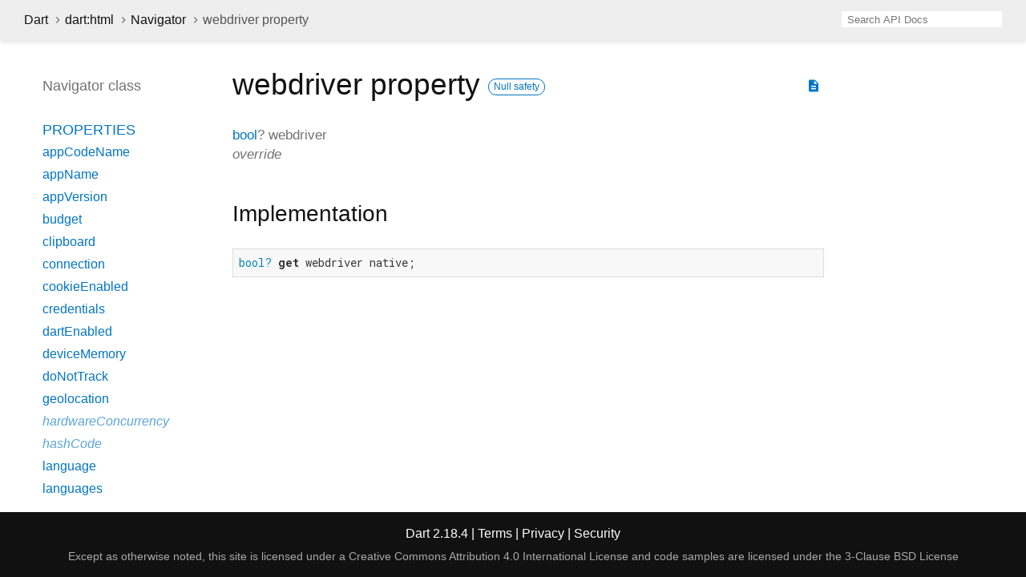

--- FILE ---
content_type: text/html
request_url: https://api.dart.dev/stable/2.18.4/dart-html/Navigator/webdriver.html
body_size: 2265
content:
<!DOCTYPE html>
<html lang="en">
<head>
  <meta charset="utf-8">
  <meta http-equiv="X-UA-Compatible" content="IE=edge">
  <meta name="viewport" content="width=device-width, height=device-height, initial-scale=1, user-scalable=no">
  <meta name="description" content="API docs for the webdriver property from the Navigator class, for the Dart programming language.">
  <title>webdriver property - Navigator class - dart:html library - Dart API</title>
  <link rel="canonical" href="https://api.dart.dev/">


  
  <link rel="preconnect" href="https://fonts.gstatic.com">
  <link href="https://fonts.googleapis.com/css2?family=Roboto+Mono:ital,wght@0,300;0,400;0,500;0,700;1,400&amp;display=swap" rel="stylesheet">
  <link href="https://fonts.googleapis.com/icon?family=Material+Icons" rel="stylesheet">
  
  <link rel="stylesheet" href="../../static-assets/github.css?v1">
  <link rel="stylesheet" href="../../static-assets/styles.css?v1">
  <link rel="icon" href="../../static-assets/favicon.png?v1">

  
<!-- Google tag (gtag.js) -->
<script async src="https://www.googletagmanager.com/gtag/js?id=G-VVQ8908SJ5"></script>
<script>
window.dataLayer = window.dataLayer || [];
function gtag(){dataLayer.push(arguments);}
gtag('js', new Date());

gtag('config', 'G-VVQ8908SJ5');
</script>
<link rel="preconnect" href="https://fonts.googleapis.com">
<link rel="preconnect" href="https://fonts.gstatic.com" crossorigin>
<link rel="preload" href="https://fonts.googleapis.com/css2?family=Google+Sans+Text:wght@400&family=Google+Sans:wght@500&display=swap" as="style">
<link rel="stylesheet" href="https://fonts.googleapis.com/css2?family=Google+Sans+Text:wght@400&family=Google+Sans:wght@500&display=swap">
<link rel="stylesheet" href="https://www.gstatic.com/glue/cookienotificationbar/cookienotificationbar.min.css">
</head>


<body data-base-href="../../" data-using-base-href="false">

<div id="overlay-under-drawer"></div>

<header id="title">
  <button id="sidenav-left-toggle" type="button">&nbsp;</button>
  <ol class="breadcrumbs gt-separated dark hidden-xs">
    <li><a href="../../index.html">Dart</a></li>
    <li><a href="../../dart-html/dart-html-library.html">dart:html</a></li>
    <li><a href="../../dart-html/Navigator-class.html">Navigator</a></li>
    <li class="self-crumb">webdriver property</li>
  </ol>
  <div class="self-name">webdriver</div>
  <form class="search navbar-right" role="search">
    <input type="text" id="search-box" autocomplete="off" disabled class="form-control typeahead" placeholder="Loading search...">
  </form>
</header>

<main>


  <div id="dartdoc-main-content" class="main-content">
      <div>
  <div id="external-links" class="btn-group"><a title="View source code" class="source-link" href="https://github.com/dart-lang/sdk/blob/b6592742d9f1a82af319f46eda3d59a61e89b91b/sdk/lib/html/dart2js/html_dart2js.dart#L22918"><i class="material-icons">description</i></a></div>
<h1><span class="kind-property">webdriver</span> property 
    <a href="https://dart.dev/null-safety" class="feature feature-null-safety" title="Supports the null safety language feature.">Null safety</a>
</h1></div>


        
<section id="getter">

<section class="multi-line-signature">
  <span class="returntype"><a href="../../dart-core/bool-class.html">bool</a>?</span>
  <span class="name ">webdriver</span>
  <div class="features">override</div>

</section>




<section class="summary source-code" id="source">
  <h2><span>Implementation</span></h2>
  <pre class="language-dart"><code class="language-dart">bool? get webdriver native;</code></pre>
</section>

</section>


  </div> <!-- /.main-content -->

  <div id="dartdoc-sidebar-left" class="sidebar sidebar-offcanvas-left">
    <header id="header-search-sidebar" class="hidden-l">
  <form class="search-sidebar" role="search">
    <input type="text" id="search-sidebar" autocomplete="off" disabled class="form-control typeahead" placeholder="Loading search...">
  </form>
</header>

<ol class="breadcrumbs gt-separated dark hidden-l" id="sidebar-nav">
  <li><a href="../../index.html">Dart</a></li>
  <li><a href="../../dart-html/dart-html-library.html">dart:html</a></li>
  <li><a href="../../dart-html/Navigator-class.html">Navigator</a></li>
  <li class="self-crumb">webdriver property</li>
</ol>


    <h5>Navigator class</h5>
    <ol>



    <li class="section-title">
      <a href="../../dart-html/Navigator-class.html#instance-properties">Properties</a>
    </li>
    <li><a href="../../dart-html/Navigator/appCodeName.html">appCodeName</a></li>
    <li><a href="../../dart-html/Navigator/appName.html">appName</a></li>
    <li><a href="../../dart-html/Navigator/appVersion.html">appVersion</a></li>
    <li><a href="../../dart-html/Navigator/budget.html">budget</a></li>
    <li><a href="../../dart-html/Navigator/clipboard.html">clipboard</a></li>
    <li><a href="../../dart-html/Navigator/connection.html">connection</a></li>
    <li><a href="../../dart-html/Navigator/cookieEnabled.html">cookieEnabled</a></li>
    <li><a href="../../dart-html/Navigator/credentials.html">credentials</a></li>
    <li><a href="../../dart-html/Navigator/dartEnabled.html">dartEnabled</a></li>
    <li><a href="../../dart-html/Navigator/deviceMemory.html">deviceMemory</a></li>
    <li><a href="../../dart-html/Navigator/doNotTrack.html">doNotTrack</a></li>
    <li><a href="../../dart-html/Navigator/geolocation.html">geolocation</a></li>
    <li class="inherited"><a href="../../dart-html/NavigatorConcurrentHardware/hardwareConcurrency.html">hardwareConcurrency</a></li>
    <li class="inherited"><a href="../../dart-core/Object/hashCode.html">hashCode</a></li>
    <li><a href="../../dart-html/Navigator/language.html">language</a></li>
    <li><a href="../../dart-html/Navigator/languages.html">languages</a></li>
    <li><a href="../../dart-html/Navigator/maxTouchPoints.html">maxTouchPoints</a></li>
    <li><a href="../../dart-html/Navigator/mediaCapabilities.html">mediaCapabilities</a></li>
    <li><a href="../../dart-html/Navigator/mediaDevices.html">mediaDevices</a></li>
    <li><a href="../../dart-html/Navigator/mediaSession.html">mediaSession</a></li>
    <li><a href="../../dart-html/Navigator/mimeTypes.html">mimeTypes</a></li>
    <li><a href="../../dart-html/Navigator/nfc.html">nfc</a></li>
    <li><a href="../../dart-html/Navigator/onLine.html">onLine</a></li>
    <li><a href="../../dart-html/Navigator/permissions.html">permissions</a></li>
    <li><a href="../../dart-html/Navigator/persistentStorage.html">persistentStorage</a></li>
    <li><a href="../../dart-html/Navigator/platform.html">platform</a></li>
    <li><a href="../../dart-html/Navigator/presentation.html">presentation</a></li>
    <li><a href="../../dart-html/Navigator/product.html">product</a></li>
    <li><a href="../../dart-html/Navigator/productSub.html">productSub</a></li>
    <li class="inherited"><a href="../../dart-core/Object/runtimeType.html">runtimeType</a></li>
    <li><a href="../../dart-html/Navigator/serviceWorker.html">serviceWorker</a></li>
    <li><a href="../../dart-html/Navigator/storage.html">storage</a></li>
    <li><a href="../../dart-html/Navigator/temporaryStorage.html">temporaryStorage</a></li>
    <li><a href="../../dart-html/Navigator/userAgent.html">userAgent</a></li>
    <li><a href="../../dart-html/Navigator/vendor.html">vendor</a></li>
    <li><a href="../../dart-html/Navigator/vendorSub.html">vendorSub</a></li>
    <li><a href="../../dart-html/Navigator/vr.html">vr</a></li>
    <li><a href="../../dart-html/Navigator/webdriver.html">webdriver</a></li>

    <li class="section-title"><a href="../../dart-html/Navigator-class.html#instance-methods">Methods</a></li>
    <li><a href="../../dart-html/Navigator/cancelKeyboardLock.html">cancelKeyboardLock</a></li>
    <li><a href="../../dart-html/Navigator/getBattery.html">getBattery</a></li>
    <li><a href="../../dart-html/Navigator/getGamepads.html">getGamepads</a></li>
    <li><a href="../../dart-html/Navigator/getInstalledRelatedApps.html">getInstalledRelatedApps</a></li>
    <li><a href="../../dart-html/Navigator/getUserMedia.html">getUserMedia</a></li>
    <li><a href="../../dart-html/Navigator/getVRDisplays.html">getVRDisplays</a></li>
    <li class="inherited"><a href="../../dart-core/Object/noSuchMethod.html">noSuchMethod</a></li>
    <li><a href="../../dart-html/Navigator/registerProtocolHandler.html">registerProtocolHandler</a></li>
    <li><a href="../../dart-html/Navigator/requestKeyboardLock.html">requestKeyboardLock</a></li>
    <li><a href="../../dart-html/Navigator/requestMediaKeySystemAccess.html">requestMediaKeySystemAccess</a></li>
    <li><a href="../../dart-html/Navigator/requestMidiAccess.html">requestMidiAccess</a></li>
    <li><a href="../../dart-html/Navigator/sendBeacon.html">sendBeacon</a></li>
    <li><a href="../../dart-html/Navigator/share.html">share</a></li>
    <li class="inherited"><a href="../../dart-core/Object/toString.html">toString</a></li>

    <li class="section-title inherited"><a href="../../dart-html/Navigator-class.html#operators">Operators</a></li>
    <li class="inherited"><a href="../../dart-core/Object/operator_equals.html">operator ==</a></li>




</ol>

  </div><!--/.sidebar-offcanvas-->

  <div id="dartdoc-sidebar-right" class="sidebar sidebar-offcanvas-right">
  </div><!--/.sidebar-offcanvas-->

</main>

<footer>
  <span class="no-break">
    Dart
      2.18.4
  </span>
  <span class="glue-footer">
    <span class="no-break">
      | <a href="https://dart.dev/terms" title="Terms of use">Terms</a>
    </span>
    <span class="no-break">
      | <a href="https://policies.google.com/privacy" target="_blank" rel="noopener" title="Privacy policy" class="no-automatic-external">Privacy</a>
    </span>
    <span class="no-break">
      | <a href="https://dart.dev/security" title="Security philosophy and practices">Security</a>
    </span>

    <div class="copyright" style="font-size: 0.9em; color: darkgrey; margin-top: 0.5em;">
      Except as otherwise noted, this site is licensed under a
      <a style="color: darkgrey;" href="https://creativecommons.org/licenses/by/4.0/">
        Creative Commons Attribution 4.0 International License</a>
      and code samples are licensed under the
      <a style="color: darkgrey;" href="https://opensource.org/licenses/BSD-3-Clause" class="no-automatic-external">
        3-Clause BSD License</a>
    </div>
  </span>
</footer>



<script src="../../static-assets/highlight.pack.js?v1"></script>
<script src="../../static-assets/docs.dart.js"></script>










<button aria-hidden="true" class="glue-footer__link glue-cookie-notification-bar-control">
  Cookies management controls
</button>
<script src="https://www.gstatic.com/glue/cookienotificationbar/cookienotificationbar.min.js" data-glue-cookie-notification-bar-category="2B">
</script>
    </body></html>